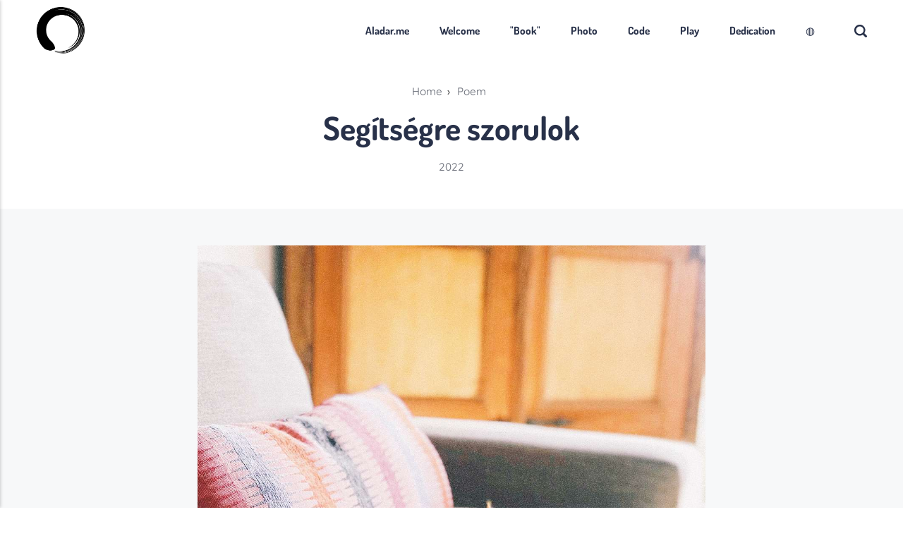

--- FILE ---
content_type: text/html
request_url: https://aladar.me/segitsegre-szorulok/
body_size: 14627
content:
<!DOCTYPE html><html lang="en-gb"><head><meta charset="utf-8"><meta http-equiv="X-UA-Compatible" content="IE=edge"><meta name="viewport" content="width=device-width,initial-scale=1"><title>Segítségre szorulok - aladar.me</title><meta name="description" content="Radical flow of expression."><meta name="generator" content="Publii Open-Source CMS for Static Site"><link rel="stylesheet" href="https://aladar.me/media/plugins/staticSearch/static.search.min.css"><link rel="canonical" href="https://aladar.me/segitsegre-szorulok/"><link rel="alternate" type="application/atom+xml" href="https://aladar.me/feed.xml" title="aladar.me - RSS"><link rel="alternate" type="application/json" href="https://aladar.me/feed.json" title="aladar.me - JSON"><meta property="og:title" content="Segítségre szorulok"><meta property="og:image" content="https://aladar.me/media/posts/476/maria-jesus-errazuriz-LYyCwGvuL6U-unsplash.jpg"><meta property="og:image:width" content="2250"><meta property="og:image:height" content="3000"><meta property="og:site_name" content="aladar.me"><meta property="og:description" content="Radical flow of expression."><meta property="og:url" content="https://aladar.me/segitsegre-szorulok/"><meta property="og:type" content="article"><link rel="shortcut icon" href="https://aladar.me/media/website/favicon-koi-enso.ico" type="image/x-icon"><link rel="shortcut icon" href="https://aladar.me/media/website/favicon-koi-enso.ico" type="image/x-icon"><link rel="preload" href="https://aladar.me/assets/dynamic/fonts/quicksand/quicksand.woff2" as="font" type="font/woff2" crossorigin><link rel="preload" href="https://aladar.me/assets/dynamic/fonts/dosis/dosis.woff2" as="font" type="font/woff2" crossorigin><link rel="stylesheet" href="https://aladar.me/assets/css/style.css?v=c1ddeb4c5155e0b34ef6f4eed5b9e8d4"><script type="application/ld+json">{"@context":"http://schema.org","@type":"Article","mainEntityOfPage":{"@type":"WebPage","@id":"https://aladar.me/segitsegre-szorulok/"},"headline":"Segítségre szorulok","datePublished":"2022-10-17T22:16+02:00","dateModified":"2022-10-17T22:16+02:00","image":{"@type":"ImageObject","url":"https://aladar.me/media/posts/476/maria-jesus-errazuriz-LYyCwGvuL6U-unsplash.jpg","height":3000,"width":2250},"description":"Radical flow of expression.","author":{"@type":"Person","name":"tba","url":"https://aladar.me/authors/tba/"},"publisher":{"@type":"Organization","name":"tba","logo":{"@type":"ImageObject","url":"https://aladar.me/media/website/Enso.svg.png","height":1024,"width":1039}}}</script><script type="application/ld+json">{ "@context": "https://schema.org", "@type": "BreadcrumbList", "itemListElement": [{ "@type": "ListItem", "position": 1, "name": "Home", "item": "https://aladar.me/" },{ "@type": "ListItem", "position": 2, "name": "Poem", "item": "https://aladar.me/tags/poem/" }] }</script><noscript><style>img[loading] {
                    opacity: 1;
                }</style></noscript></head><body class="post-template"><header class="header" id="js-header"><a href="https://aladar.me/" class="logo"><img src="https://aladar.me/media/website/Enso.svg.png" alt="aladar.me"></a><nav class="navbar js-navbar"><button class="navbar__toggle js-toggle" aria-label="Menu"><span class="navbar__toggle-box"><span class="navbar__toggle-inner">Menu</span></span></button><ul class="navbar__menu"><li><a href="https://aladar.me/" target="_self">Aladar.me</a></li><li><a href="https://aladar.me/welcome/" target="_self">Welcome</a></li><li class="has-submenu"><a href="https://aladar.me/#" target="_self" aria-haspopup="true">&quot;Book&quot;</a><ul class="navbar__submenu level-2" aria-hidden="true"><li><a href="https://aladar.me/book/" target="_self">Full text / Az egész</a></li><li><a href="https://aladar.me/book-i/" target="_self">Full text, illustrated / Az egész, képekkel</a></li><li><a href="https://aladar.me/tags/article/" target="_self">Only articles / Nem verses bejegyzések</a></li><li><a href="https://aladar.me/tags/blue/" target="_self">Blue</a></li><li><a href="https://aladar.me/tags/natural-man/" target="_self">Natural Man</a></li><li><a href="https://aladar.me/tags/the-burning-man/" target="_self">The Burning Man</a></li><li><a href="https://aladar.me/tags/songbirdie/" target="_self">Songbirdie</a></li><li><a href="https://aladar.me/tags/beltane/" target="_self">Beltane</a></li><li><a href="https://aladar.me/tags/the-white-series/" target="_self">The White Series</a></li><li><a href="https://aladar.me/tags/the-black-codex/" target="_self">The Black Codex</a></li></ul></li><li class="has-submenu"><a href="https://aladar.me/#" target="_self" aria-haspopup="true">Photo</a><ul class="navbar__submenu level-2" aria-hidden="true"><li><a href="https://aladar.me/tags/photoset/" target="_self">Photosets</a></li><li><a href="https://aladar.me/tags/photo/" target="_self">Posts with my photos</a></li><li><a href="https://aladar.me/photography-gear-and-training/" target="_self">Photography gear and training</a></li><li><a href="https://aladar.me/film-simulation-play-flow/" target="_self">Film simulation play-flow</a></li></ul></li><li class="has-submenu"><a href="https://aladar.me/#" target="_self" aria-haspopup="true">Code</a><ul class="navbar__submenu level-2" aria-hidden="true"><li><a href="https://aladar.me/cv/" target="_self">CV</a></li><li><a href="https://aladar.me/qanda-about-software-engineering/" target="_self">Q&amp;A about software engineering</a></li><li><a href="https://github.com/balazstth/consense" target="_self">ConSense project</a></li><li><a href="https://github.com/balazstth/webtongue-v1" target="_self">Webtongue project</a></li></ul></li><li class="has-submenu"><a href="https://aladar.me/#" target="_self" aria-haspopup="true">Play</a><ul class="navbar__submenu level-2" aria-hidden="true"><li class="has-submenu"><a href="https://aladar.me/#" target="_self" aria-haspopup="true">RPG</a><ul class="navbar__submenu level-3" aria-hidden="true"><li><a href="https://aladar.me/complex34/" target="_self">Complex34</a></li><li><a href="https://aladar.me/lezerek-es-erzesek/" target="_self">Lézerek és Érzések</a></li><li><a href="https://aladar.me/mikro-mikro-rpg/" target="_self">Mikro-mikro-RPG</a></li><li><a href="https://aladar.me/_media/RPG/Pergamen.pdf" target="_self">Pergamen</a></li></ul></li><li><a href="https://aladar.me/gaming-journal/" target="_self">Gaming journal</a></li><li><a href="https://aladar.me/gaming-journal-itch/" target="_self">Gaming journal / Itch</a></li><li><a href="https://aladar.me/daily-log/" target="_self">Daily log</a></li><li><a href="https://aladar.me/playthings/" target="_self">Playthings</a></li><li><a href="https://aladar.me/lego-log/" target="_self">Lego log</a></li><li><a href="https://aladar.me/knives/" target="_self">Knives</a></li><li><a href="https://aladar.me/horological-journey/" target="_self">Horological journey</a></li><li><a href="https://aladar.me/_media/Szerzodes/Szerzodes.pdf" target="_self">Szerződés önmagammal</a></li><li><a href="https://browser.geekbench.com/user/467955" target="_self">Benchmarks</a></li></ul></li><li><a href="https://aladar.me/dedication/" target="_self">Dedication</a></li><li><a onclick="return toggleDarkMode();" style="cursor: pointer;">◍</a></li></ul></nav><div class="search"><div class="search__overlay js-search-overlay"><form action="#search" class="search__form"><input class="search__input" type="search" placeholder="Search" aria-label="Search"></form></div><button class="search__btn js-search-btn" aria-label="Search"><svg role="presentation" focusable="false" height="18" width="18"><use xlink:href="https://aladar.me/assets/svg/svg-map.svg#search"/></svg></button></div></header><main class="main main--content post"><article class="content"><header class="hero content__header"><div class="wrapper wrapper--narrow"><ol class="breadcrumb"><li><a href="https://aladar.me/"><span>Home</span></a></li><li><span>&rsaquo;</span> <a href="https://aladar.me/tags/poem/" title="Poem"><span>Poem</span></a></li></ol><h1 class="content__title">Segítségre szorulok</h1><div class="content__meta"><time datetime="2022-10-17T22:16">2022</time></div></div></header><div class="wrapper main__content content__inner"><figure class="content__featured-image"><img src="https://aladar.me/media/posts/476/maria-jesus-errazuriz-LYyCwGvuL6U-unsplash.jpg" srcset="https://aladar.me/media/posts/476/responsive/maria-jesus-errazuriz-LYyCwGvuL6U-unsplash-xs.webp 384w, https://aladar.me/media/posts/476/responsive/maria-jesus-errazuriz-LYyCwGvuL6U-unsplash-sm.webp 600w, https://aladar.me/media/posts/476/responsive/maria-jesus-errazuriz-LYyCwGvuL6U-unsplash-md.webp 768w, https://aladar.me/media/posts/476/responsive/maria-jesus-errazuriz-LYyCwGvuL6U-unsplash-lg.webp 1200w" sizes="(max-width: 2560px) 100vw, 2560px" loading="eager" height="3000" width="2250" alt=""></figure><div class="content__entry"><p>Minden lépés kegyelem<br>A hazaérkezés kegyelem<br><br>Mi nekem Ő?<br>Ki nekem Ő?<br><br>Kérem, emberek, segítsetek<br>Kérlek, Istenem, segíts nekem ebben<br><br>A szívemben sokféle érzelem van<br>A talpamban teljes jelenlét van</p></div><footer><div class="content__tags-share"><ul class="content__tag"><li><a href="https://aladar.me/tags/connection/">Connection</a></li><li><a href="https://aladar.me/tags/magyar/">Magyar</a></li><li><a href="https://aladar.me/tags/poem/">Poem</a></li><li><a href="https://aladar.me/tags/presence/">Presence</a></li><li><a href="https://aladar.me/tags/songbirdie/">Songbirdie</a></li><li><a href="https://aladar.me/tags/support/">Support</a></li><li><a href="https://aladar.me/tags/warmth/">Warmth</a></li></ul><aside class="content__share"><button class="content__share-button js-content__share-button" aria-label="[MISSING TRANSLATION]"><svg width="32" height="32"><use xlink:href="https://aladar.me/assets/svg/svg-map.svg#share"></use></svg></button><div class="content__share-popup js-content__share-popup"><a href="https://www.facebook.com/sharer/sharer.php?u=https%3A%2F%2Faladar.me%2Fsegitsegre-szorulok%2F" class="js-share facebook" aria-label="Share with Facebook" rel="nofollow noopener noreferrer"><svg><use xlink:href="https://aladar.me/assets/svg/svg-map.svg#facebook"/></svg> Facebook </a><a href="https://twitter.com/intent/tweet?url=https%3A%2F%2Faladar.me%2Fsegitsegre-szorulok%2F&amp;via=balazs_aladar&amp;text=Seg%C3%ADts%C3%A9gre%20szorulok" class="js-share twitter" aria-label="Share with Twitter" rel="nofollow noopener noreferrer"><svg><use xlink:href="https://aladar.me/assets/svg/svg-map.svg#twitter"/></svg> Twitter </a><a href="https://pinterest.com/pin/create/button/?url=https%3A%2F%2Faladar.me%2Fsegitsegre-szorulok%2F&amp;media=https%3A%2F%2Faladar.me%2Fmedia%2Fposts%2F476%2Fmaria-jesus-errazuriz-LYyCwGvuL6U-unsplash.jpg&amp;description=Seg%C3%ADts%C3%A9gre%20szorulok" class="js-share pinterest" aria-label="Share with Pinterest" rel="nofollow noopener noreferrer"><svg><use xlink:href="https://aladar.me/assets/svg/svg-map.svg#pinterest"/></svg> Pinterest</a></div></aside></div></footer></div></article></main><footer class="footer"><div class="wrapper"><div class="footer__top"><a class="logo footer__logo" href="https://aladar.me/"><img src="https://aladar.me/media/website/Enso.svg.png" alt="aladar.me" width="1039" height="1024"></a></div><div class="footer__bottom"><div class="footer__copyright">&copy; 2005-2025 T&oacute;th, Bal&aacute;zs Alad&aacute;r</div><div class="footer__social"><a href="https://www.facebook.com/aladar.me" aria-label="Facebook" class="facebook"><svg><use xlink:href="https://aladar.me/assets/svg/svg-map.svg#facebook"/></svg> </a><a href="https://www.instagram.com/balazs_aladar/" aria-label="Instagram" class="instagram"><svg><use xlink:href="https://aladar.me/assets/svg/svg-map.svg#instagram"/></svg></a></div></div></div><button onclick="backToTopFunction()" id="backToTop" class="footer__bttop" aria-label="Back to top" title="Back to top"><svg><use xlink:href="https://aladar.me/assets/svg/svg-map.svg#toparrow"/></svg></button></footer><script>window.publiiThemeMenuConfig = { mobileMenuMode: 'sidebar', animationSpeed: 300, submenuWidth: 'auto', doubleClickTime: 500, mobileMenuExpandableSubmenus: true, relatedContainerForOverlayMenuSelector: '.navbar', };</script><script defer="defer" src="https://aladar.me/assets/js/scripts.min.js?v=05a8ca9ea2fb7c92a21e85a1dbafb1c4"></script><script>function publiiDetectLoadedImages () {
         var images = document.querySelectorAll('img[loading]:not(.is-loaded)');
         for (var i = 0; i < images.length; i++) {
            if (images[i].complete) {
                  images[i].classList.add('is-loaded');
                  images[i].parentNode.classList.add('is-loaded');
            } else {
                  images[i].addEventListener('load', function () {
                     this.classList.add('is-loaded');
                     this.parentNode.classList.add('is-loaded');
                  }, false);
            }
         }
      }
      publiiDetectLoadedImages();</script><script>window.publiiStaticSearchConfig = { 
					baseURL: 'https://aladar.me',
					minCharCount: 3,
					maxResultsCount: 20,
					showPopupOnInputClick: false,
					customTriggerSelector: '',
					engineSettings: {
						tokenize: 'full',
						charset: 'latin:extra',
						language: 'en-GB',
						cache: false,
						suggest: false
					},
					indexSettings: {
						resultsDescription: 'excerpt',
						indexPostTitles: true,
						indexPostExcerpts: true,
						indexPostHeadings: true,
						indexPostAuthors: false,
						indexPostMetaDescription: false,
						indexPageTitles: true,
						indexPageExcerpts: true,
						indexPageHeadings: true,
						indexPageMetaDescription: true,
						indexTagNames: true,
						indexTagDescription: true,
						indexTagMetaDescription: true,
						indexPostConfig: false,
						indexPageConfig: false
					},
					translations: {
						inputPlaceholder: 'Search...',
						searchEmptyState: 'Type to start a search',
						tooShortPhraseState: 'Enter at least 3 characters to search...',
						noResults: 'No results found!',
						buttonClose: 'Close'
					}
				};</script><script src="https://aladar.me/media/plugins/staticSearch/flexsearch.bundle.js"></script><script src="https://aladar.me/media/plugins/staticSearch/static.search.min.js"></script><script defer="defer" src="https://aladar.me/assets/js/darkreader.min.js?v=39f2b9e8c242cf94ff6df48fc7de0e3f"></script><script defer="defer" src="https://aladar.me/assets/js/custom.js?v=bc1e4c59d48b8202bedafd5e33013dab"></script></body></html>

--- FILE ---
content_type: text/javascript
request_url: https://aladar.me/assets/js/scripts.min.js?v=05a8ca9ea2fb7c92a21e85a1dbafb1c4
body_size: 10606
content:
let lastScrollPosition,newScrollPosition=0;const header=document.getElementById("js-header"),stickyMenu=document.getElementById("js-navbar-menu");window.addEventListener("scroll",(()=>{lastScrollPosition=window.scrollY,newScrollPosition<lastScrollPosition&&lastScrollPosition>80?(header.classList.remove("is-visible"),header.classList.add("is-hidden")):newScrollPosition>lastScrollPosition&&(header.classList.remove("is-hidden"),header.classList.add("is-visible"),stickyMenu&&stickyMenu.classList.add("is-sticky")),lastScrollPosition<1&&(header.classList.remove("is-visible"),stickyMenu&&stickyMenu.classList.remove("is-sticky")),newScrollPosition=lastScrollPosition})),function(e){var t={mobileMenuMode:"overlay",animationSpeed:300,submenuWidth:300,doubleClickTime:500,mobileMenuExpandableSubmenus:!1,isHoverMenu:!0,wrapperSelector:".navbar",buttonSelector:".navbar__toggle",menuSelector:".navbar__menu",submenuSelector:".navbar__submenu",mobileMenuSidebarLogoSelector:null,mobileMenuSidebarLogoUrl:null,relatedContainerForOverlayMenuSelector:null,ariaButtonAttribute:"aria-haspopup",separatorItemClass:"is-separator",parentItemClass:"has-submenu",submenuLeftPositionClass:"is-left-submenu",submenuRightPositionClass:"is-right-submenu",mobileMenuOverlayClass:"navbar_mobile_overlay",mobileMenuSubmenuWrapperClass:"navbar__submenu_wrapper",mobileMenuSidebarClass:"navbar_mobile_sidebar",mobileMenuSidebarOverlayClass:"navbar_mobile_sidebar__overlay",hiddenElementClass:"is-hidden",openedMenuClass:"is-active",noScrollClass:"no-scroll",relatedContainerForOverlayMenuClass:"is-visible"},s={};function n(e){for(var t=e.querySelectorAll(s.submenuSelector),n=0;n<t.length;n++)t[n].setAttribute("aria-hidden",!1)}function i(e){for(var t=e.querySelectorAll(s.submenuSelector),n=0;n<t.length;n++){var i=document.createElement("div");i.classList.add(s.mobileMenuSubmenuWrapperClass),t[n].parentNode.insertBefore(i,t[n]),i.appendChild(t[n])}}function o(e){for(var t=e.querySelectorAll("."+s.parentItemClass),n=0;n<t.length;n++){t[n].addEventListener("click",(function(e){e.stopPropagation();var t=this.querySelector("."+s.mobileMenuSubmenuWrapperClass),n=t.firstElementChild;if(t.classList.contains(s.openedMenuClass)){var i=n.clientHeight;t.style.height=i+"px",setTimeout((function(){t.style.height="0px"}),0),setTimeout((function(){t.removeAttribute("style"),t.classList.remove(s.openedMenuClass)}),s.animationSpeed),n.setAttribute("aria-hidden",!0),n.parentNode.firstElementChild.setAttribute("aria-expanded",!1)}else{i=n.clientHeight;t.classList.add(s.openedMenuClass),t.style.height="0px",setTimeout((function(){t.style.height=i+"px"}),0),setTimeout((function(){t.removeAttribute("style")}),s.animationSpeed),n.setAttribute("aria-hidden",!1),n.parentNode.firstElementChild.setAttribute("aria-expanded",!0)}}));for(var i=t[n].children,o=0;o<i.length;o++)"A"===i[o].tagName&&i[o].addEventListener("click",(function(e){var t=parseInt(this.getAttribute("data-last-click"),10),n=+new Date;isNaN(t)||t+s.doubleClickTime<=n?(e.preventDefault(),this.setAttribute("data-last-click",n)):t+s.doubleClickTime>n&&(e.stopPropagation(),l(this,!0))}))}}function l(e,t){if(!1!==t||!e.parentNode.classList.contains(s.parentItemClass)){var n=document.querySelector(s.relatedContainerForOverlayMenuSelector),i=document.querySelector(s.buttonSelector),o=document.querySelector("."+s.mobileMenuOverlayClass);o||(o=document.querySelector("."+s.mobileMenuSidebarClass)),o.classList.add(s.hiddenElementClass),i.classList.remove(s.openedMenuClass),i.setAttribute(s.ariaButtonAttribute,!1),document.documentElement.classList.remove(s.noScrollClass),n&&n.classList.remove(s.relatedContainerForOverlayMenuClass);var l=document.querySelector("."+s.mobileMenuSidebarOverlayClass);l&&l.classList.add(s.hiddenElementClass)}}Object.keys(t).forEach((function(e){s[e]=t[e]})),"object"==typeof e&&Object.keys(e).forEach((function(t){s[t]=e[t]})),document.querySelectorAll(s.wrapperSelector).length&&(function(){for(var e=document.querySelectorAll(s.wrapperSelector+" ."+s.parentItemClass),t=0;t<e.length;t++){var n=s.isHoverMenu?"mouseenter":"click";e[t].addEventListener(n,(function(){var e=this.querySelector(s.submenuSelector),t=this.getBoundingClientRect().left,n=2;if(this.parentNode===document.querySelector(s.menuSelector)&&(n=1),"auto"!==s.submenuWidth){var i=t+s.submenuWidth*n;window.innerWidth<i?(e.classList.remove(s.submenuLeftPositionClass),e.classList.add(s.submenuRightPositionClass)):(e.classList.remove(s.submenuRightPositionClass),e.classList.add(s.submenuLeftPositionClass))}else{i=0;var o=0;i=1===n?t+e.clientWidth:t+this.clientWidth+e.clientWidth,window.innerWidth<i?(e.classList.remove(s.submenuLeftPositionClass),e.classList.add(s.submenuRightPositionClass),o=-1*e.clientWidth,e.removeAttribute("style"),1===n?(o=0,e.style.right=o+"px"):e.style.right=this.clientWidth+"px"):(e.classList.remove(s.submenuRightPositionClass),e.classList.add(s.submenuLeftPositionClass),o=this.clientWidth,1===n&&(o=0),e.removeAttribute("style"),e.style.left=o+"px")}e.setAttribute("aria-hidden",!1)})),s.isHoverMenu&&e[t].addEventListener("mouseleave",(function(){var e=this.querySelector(s.submenuSelector);e.removeAttribute("style"),e.setAttribute("aria-hidden",!0)}))}}(),"overlay"===s.mobileMenuMode?function(){var e=document.createElement("div");e.classList.add(s.mobileMenuOverlayClass),e.classList.add(s.hiddenElementClass);var t=document.querySelector(s.menuSelector).outerHTML;e.innerHTML=t,document.body.appendChild(e),s.mobileMenuExpandableSubmenus?(i(e),o(e)):n(e);var l=document.querySelector(s.buttonSelector);l.addEventListener("click",(function(){var t=document.querySelector(s.relatedContainerForOverlayMenuSelector);e.classList.toggle(s.hiddenElementClass),l.classList.toggle(s.openedMenuClass),l.setAttribute(s.ariaButtonAttribute,l.classList.contains(s.openedMenuClass)),l.classList.contains(s.openedMenuClass)?(document.documentElement.classList.add(s.noScrollClass),t&&t.classList.add(s.relatedContainerForOverlayMenuClass)):(document.documentElement.classList.remove(s.noScrollClass),t&&t.classList.remove(s.relatedContainerForOverlayMenuClass))}))}():"sidebar"===s.mobileMenuMode&&function(){var e=document.createElement("div");e.classList.add(s.mobileMenuSidebarClass),e.classList.add(s.hiddenElementClass);var t="";null!==s.mobileMenuSidebarLogoSelector?t=document.querySelector(s.mobileMenuSidebarLogoSelector).outerHTML:null!==s.mobileMenuSidebarLogoUrl&&(t='<img src="'+s.mobileMenuSidebarLogoUrl+'" alt="" />'),t+=document.querySelector(s.menuSelector).outerHTML,e.innerHTML=t;var l=document.createElement("div");l.classList.add(s.mobileMenuSidebarOverlayClass),l.classList.add(s.hiddenElementClass),document.body.appendChild(l),document.body.appendChild(e),s.mobileMenuExpandableSubmenus?(i(e),o(e)):n(e),e.addEventListener("click",(function(e){e.stopPropagation()})),l.addEventListener("click",(function(){e.classList.add(s.hiddenElementClass),l.classList.add(s.hiddenElementClass),a.classList.remove(s.openedMenuClass),a.setAttribute(s.ariaButtonAttribute,!1),document.documentElement.classList.remove(s.noScrollClass)}));var a=document.querySelector(s.buttonSelector);a.addEventListener("click",(function(){e.classList.toggle(s.hiddenElementClass),l.classList.toggle(s.hiddenElementClass),a.classList.toggle(s.openedMenuClass),a.setAttribute(s.ariaButtonAttribute,a.classList.contains(s.openedMenuClass)),document.documentElement.classList.toggle(s.noScrollClass)}))}(),function(){for(var e=document.querySelectorAll(s.menuSelector+" a"),t=0;t<e.length;t++)e[t].parentNode.classList.contains(s.parentItemClass)||e[t].addEventListener("click",(function(e){l(this,!1)}))}(),s.isHoverMenu||function(){for(var e=document.querySelectorAll(s.wrapperSelector+" *[aria-hidden]"),t=0;t<e.length;t++){var n=e[t];n.parentNode.classList.contains("active")||n.parentNode.classList.contains("active-parent")?(n.setAttribute("aria-hidden","false"),n.parentNode.firstElementChild.setAttribute("aria-expanded",!0)):(n.setAttribute("aria-hidden","true"),n.parentNode.firstElementChild.setAttribute("aria-expanded",!1))}}())}(window.publiiThemeMenuConfig),function(){const e=document.querySelector(".js-content__share-button"),t=document.querySelector(".js-content__share-popup");e&&t&&(t.addEventListener("click",(function(e){e.stopPropagation()})),e.addEventListener("click",(function(e){e.preventDefault(),e.stopPropagation(),t.classList.toggle("is-visible")})),document.body.addEventListener("click",(function(){t.classList.remove("is-visible")})));const s=".js-share",n=500,i=500;function o(e){e.preventDefault();const o=e.target.closest(s);if(!o)return;t&&t.classList.remove("is-visible");const l=Math.floor((window.innerWidth-n)/2),a=Math.floor((window.innerHeight-i)/2),r=o.href,c=window.open(r,"social",`\n\t\t\t  width=${n},\n\t\t\t  height=${i},\n\t\t\t  left=${l},\n\t\t\t  top=${a},\n\t\t\t  location=0,\n\t\t\t  menubar=0,\n\t\t\t  toolbar=0,\n\t\t\t  status=0,\n\t\t\t  scrollbars=1,\n\t\t\t  resizable=1\n\t\t `);c&&c.focus()}document.querySelectorAll(s).forEach((e=>{e.addEventListener("click",o)}))}();const searchButton=document.querySelector(".js-search-btn"),searchOverlay=document.querySelector(".js-search-overlay"),searchInput=document.querySelector("[type='search']");searchButton&&(searchButton.addEventListener("click",(e=>{e.stopPropagation(),searchOverlay.classList.toggle("expanded"),searchInput&&setTimeout((()=>{searchOverlay.classList.contains("expanded")&&searchInput.focus()}),60)})),searchOverlay.addEventListener("click",(e=>{e.stopPropagation()})),document.body.addEventListener("click",(()=>{searchOverlay.classList.remove("expanded")})));const backToTopButton=document.getElementById("backToTop");backToTopButton&&(window.addEventListener("scroll",(()=>{document.body.scrollTop>400||document.documentElement.scrollTop>400?backToTopButton.classList.add("is-visible"):backToTopButton.classList.remove("is-visible")})),backToTopButton.addEventListener("click",(()=>{window.scrollTo({top:0,behavior:"smooth"})}))),function(){let e=document.querySelectorAll(".post__video, .post__iframe");for(let t=0;t<e.length;t++){let s=e[t].querySelector("iframe, embed, video, object");if(!s)continue;if("false"===s.getAttribute("data-responsive"))continue;let n=s.getAttribute("width"),i=s.getAttribute("height"),o=!1;if(n&&i&&(n.indexOf("%")>-1&&i.indexOf("%")>-1?(n=parseFloat(n.replace("%","")),i=parseFloat(i.replace("%","")),o=i/n):-1===n.indexOf("%")&&-1===i.indexOf("%")&&(n=parseInt(n,10),i=parseInt(i,10),o=i/n),!1!==o)){let s=100*o+"%";e[t].setAttribute("style","--embed-aspect-ratio:"+s)}}}();